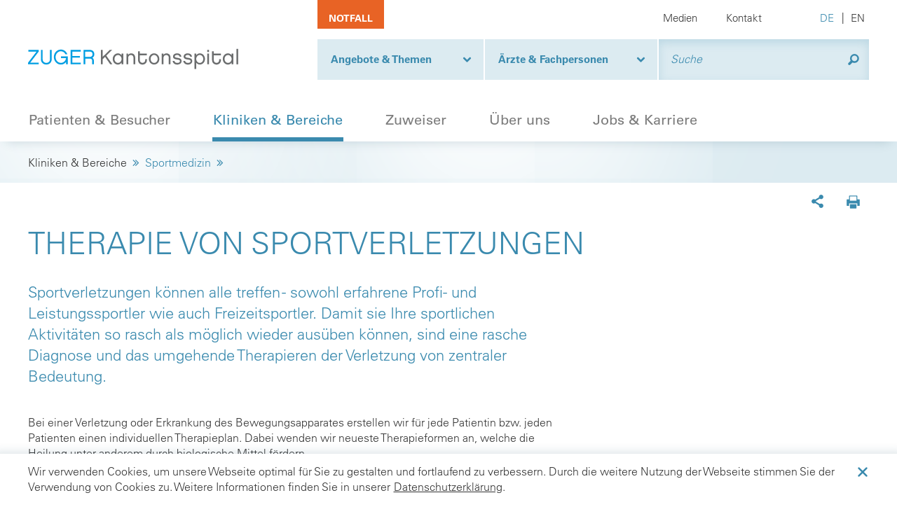

--- FILE ---
content_type: text/html; charset=utf-8
request_url: https://www.zgks.ch/kliniken-bereiche/sportmedizin/therapie-von-sportverletzungen
body_size: 12255
content:
<!DOCTYPE html>
<html lang="de-CH">
<head>

<meta charset="utf-8">
<!-- 
	»»»»»»»»»»»»»»»»»»»»»»»»»»»»»»»»»»»»»»»»»»»»»»»»»»»»»»»»»»»»»»»»»»»»»
	realisiert durch internezzo ag - die agentur für online-kommunikation
	www.internezzo.ch
	»»»»»»»»»»»»»»»»»»»»»»»»»»»»»»»»»»»»»»»»»»»»»»»»»»»»»»»»»»»»»»»»»»»»»

	This website is powered by TYPO3 - inspiring people to share!
	TYPO3 is a free open source Content Management Framework initially created by Kasper Skaarhoj and licensed under GNU/GPL.
	TYPO3 is copyright 1998-2026 of Kasper Skaarhoj. Extensions are copyright of their respective owners.
	Information and contribution at https://typo3.org/
-->



<title>Therapie von Sportverletzungen - Zuger Kantonsspital AG</title>
<meta name="generator" content="TYPO3 CMS" />
<meta name="viewport" content="initial-scale=1.0, maximum-scale=2.0, width=device-width, height=device-height, user-scalable=yes" />
<meta name="author" content="Zuger Kantonsspital AG" />
<meta name="twitter:card" content="summary" />
<meta name="publisher" content="internezzo ag, CH-6343 Rotkreuz, www.internezzo.ch" />
<meta name="dcterms.rights" content="© Zuger Kantonsspital AG, Alle Rechte vorbehalten" />
<meta name="dc.language" content="de" />

<link rel="stylesheet" type="text/css" href="/lib/ari/jquery.ari.min.css" media="all">
<link rel="stylesheet" type="text/css" href="/typo3temp/assets/compressed/merged-c1c8247865f293a9ff4f3a34f9eb72ff-a8f6362b853d0e1d31ccd5cd92556774.css?1768467324" media="all">



<script src="/typo3temp/assets/compressed/merged-0ded8c9c6200e921e9c821b56ab2c13e-5e65688362ee079d7a28dd9ad6cd4fd6.js?1768467319"></script>


<!-- Google Tag Manager -->
            <script>(function(w,d,s,l,i){w[l]=w[l]||[];w[l].push({'gtm.start':
            new Date().getTime(),event:'gtm.js'});var f=d.getElementsByTagName(s)[0],
            j=d.createElement(s),dl=l!='dataLayer'?'&l='+l:'';j.async=true;j.src=
            'https://www.googletagmanager.com/gtm.js?id='+i+dl;f.parentNode.insertBefore(j,f);
            })(window,document,'script','dataLayer','GTM-TGBKTLM');</script>
            <!-- End Google Tag Manager --><link rel="shortcut icon" href="/typo3conf/ext/nezzoprojecttemplate/Resources/Public/Favicon/favicon.ico">    <script type="text/javascript">
    var MTIProjectId='052df741-a0b5-417e-ae72-65da0b03c6f0';
     (function() {
            var mtiTracking = document.createElement('script');
            mtiTracking.type='text/javascript';
            mtiTracking.async='true';
            mtiTracking.src='https://www.zgks.ch/typo3conf/ext/nezzoprojecttemplate/Resources/Public/Js/mtiFontTrackingCode.js';
            (document.getElementsByTagName('head')[0]||document.getElementsByTagName('body')[0]).appendChild( mtiTracking );
       })();
    </script><script type="application/json" id="internezzoAriConfig">{"minImageWidth":50,"maxImageWidth":4000,"imageWidthRanges":{"smallImages":{"start":50,"end":1000,"interval":10},"bigImages":{"start":1001,"end":4000,"interval":100}},"webPMode":"disabled"}</script><link rel="alternate" hreflang="de" href="https://www.zgks.ch/kliniken-bereiche/sportmedizin/therapie-von-sportverletzungen" /><link rel="alternate" hreflang="en" href="https://www.zgks.ch/en/clinics-departments/sports-medicine/treatment-of-sports-injuries" />
<link rel="canonical" href="https://www.zgks.ch/kliniken-bereiche/sportmedizin/therapie-von-sportverletzungen"/>

<link rel="alternate" hreflang="de-CH" href="https://www.zgks.ch/kliniken-bereiche/sportmedizin/therapie-von-sportverletzungen"/>
<link rel="alternate" hreflang="en-US" href="https://www.zgks.ch/en/clinics-departments/sports-medicine/treatment-of-sports-injuries"/>
<link rel="alternate" hreflang="x-default" href="https://www.zgks.ch/kliniken-bereiche/sportmedizin/therapie-von-sportverletzungen"/>
</head>
<body>
<div id="cookieNote" class="hidden-print">
    <div class="container">
        <div class="alertContent col-xs-24">
            <div class="alertContentText">Wir verwenden Cookies, um unsere Webseite optimal für Sie zu gestalten und fortlaufend zu verbessern. Durch die weitere Nutzung der Webseite stimmen Sie der Verwendung von Cookies zu. Weitere Informationen finden Sie in unserer<a href="/online-datenschutz">Datenschutzerklärung</a>.</div><div class="cookie-close"><spann class="icon-close-round"></span></div>
        </div>
    </div>
</div>

<div id="page">
    
    <header id="header" class="hidden-print">
        <div id="headerWrap" class="hidden-print container">
            <div id="emergencyBtn" class="col-xs-24 col-sm-5 col-md-3 col-md-offset-8">
                <a href="/notfall" title="Notfall">Notfall</a>
            </div>

            <nav id="metaMenu" class="hidden-xs col-sm-16 col-md-10">
                <ul><li class="no"><a href="/header/medien">Medien</a></li><li class="no"><a href="/header/kontakt">Kontakt</a></li></ul>
            </nav>

            <nav id="languageMenu" class="hidden-xs col-sm-3 col-md-3">
                <ul><li class="act"><a href="/kliniken-bereiche/sportmedizin/therapie-von-sportverletzungen">DE</a></li><span class="divider"></span><li class="no"><a href="/en/clinics-departments/sports-medicine/treatment-of-sports-injuries">EN</a></li></ul>
            </nav>
        </div>
        <div id="headerStickyRow" class="hidden-xs">
            <div id="headerStickyRowWrap" class="container">
                <div id="logo" class="hidden-xs col-sm-24 col-md-8">
                    <a href="/startseite">
                        <img src="/typo3conf/ext/nezzoprojecttemplate/Resources/Public/Images/Logo.svg" alt="logo zgks"/>
                    </a>
                </div>
                <div class="hidden-print searchBarButton searchBarOffer col-xs-24 col-sm-8 col-md-5">
                    <span class="searchBarButtonText" id="searchBarOffer">Angebote & Themen</span>
                </div>
                <div class="hidden-print searchBarButton searchBarDoctors col-xs-24 col-sm-8 col-md-5">
                    <span class="searchBarButtonText" id="searchBarDoctor">Ärzte & Fachpersonen</span>
                </div>
                <div id="search" class="hidden-print col-xs-24 col-sm-8 col-md-6">
                    <div class="tx_solr tx-solr-searchbox">
	
    
    <form method="get" id="tx-solr-search-form-pi-results" action="/suchresultate" data-suggest="/suchresultate?type=7384" data-suggest-header="Top Treffer" accept-charset="utf-8">
        <div class="input-group group-searchbox">
            

            

            <input type="text"
                   class="tx-solr-q js-solr-q tx-solr-suggest tx-solr-suggest-focus form-control"
                   name="tx_solr[q]"
                   value=""
                   placeholder="Suche"/>

            <span class="input-group-btn">
                    <button class="btn btn-default tx-solr-submit" type="submit">
                        <span class="tx-solr-submit-search-icon"></span>
                        <span class="tx-solr-submit-search-label">
                            Suche
                        </span>
                    </button>
                </span>
        </div>
    </form>


</div>

                </div>
                <nav id="horizontalMenu" class="hidden-print hidden-xs col-sm-24">
                    <ul><li class="no sub"><span class="menuItem">Patienten &amp; Besucher</span><nav class="subMenu"><nav class="subMenuWrap"><ul><li class="no"><a href="/patienten-besucher/spitalaufenthalt">Spitalaufenthalt</a><ul><li class="no"><a href="/kliniken-bereiche/apotheke">Apotheke</a></li><li class="no"><a href="/patienten-besucher/spitalaufenthalt/ambulanter-aufenthalt">Ambulanter Aufenthalt</a></li><li class="no"><a href="/patienten-besucher/spitalaufenthalt/stationaerer-aufenthalt">Stationärer Aufenthalt</a><ul><li class="no"><a href="/patienten-besucher/spitalaufenthalt/stationaerer-aufenthalt/privat-halbprivat-zusatzleistungen">Privat-/Halbprivat Zusatzleistungen</a></li></ul></li><li class="no"><a href="/patienten-besucher/spitalaufenthalt/tarife-kostenuebernahme">Tarife &amp; Kostenübernahme</a></li><li class="no"><a href="/patienten-besucher/spitalaufenthalt/rechte-pflichten">Rechte &amp; Pflichten</a></li><li class="no"><a href="/kliniken-bereiche/therapien">Therapien</a></li><li class="no"><a href="/kliniken-bereiche/beratungen">Beratungen</a></li></ul></li></ul><ul><li class="no"><a href="/ueber-uns/anfahrtsplan">Anfahrtsplan</a></li><li class="no"><a href="/patienten-besucher/besucherinformationen">Besucherinformationen</a></li><li class="no"><a href="/patienten-besucher/begleitpersonen">Begleitpersonen</a></li><li class="no"><a href="/patienten-besucher/cafeteria-restaurant-kiosk">Cafeteria, Restaurant &amp; Kiosk</a></li><li class="no"><a href="/patienten-besucher/dienstleistungen-a-z">Dienstleistungen A - Z</a></li><li class="no"><a href="/ueber-uns/qualitaet-patientenzufriedenheit">Qualität &amp; Patientenzufriedenheit</a></li></ul><ul><li class="no"><a href="/kliniken-bereiche/apotheke">Apotheke</a></li><li class="no"><a href="/notfall">Notfall</a></li><li class="no"><a href="/kliniken-bereiche/frauenklinik/geburtshilfe">Schwangerschaft &amp; Geburt</a></li><li class="no"><a href="/kliniken-bereiche/frauenklinik/babygalerie">Baby Galerie</a></li></ul></nav></nav></li><li class="act sub"><span class="menuItem">Kliniken &amp; Bereiche</span><nav class="subMenu"><nav class="subMenuWrap"><ul><li class="no"><a href="/kliniken-bereiche/chirurgische-klinik">Chirurgische Klinik</a><ul><li class="no"><a href="/kliniken-bereiche/chirurgische-klinik/allgemein-viszeralchirurgie">Allgemein- &amp; Viszeralchirurgie</a></li><li class="no"><a href="/kliniken-bereiche/leistungen/gruppe/gefaesschirurgie-arterielles-system">Gefässchirurgie arterielles System</a></li><li class="no"><a href="/kliniken-bereiche/chirurgische-klinik/gefaesschirurgie-venoeses-system">Gefässchirurgie venöses System</a></li><li class="no"><a href="/kliniken-bereiche/leistungen/gruppe/hals-nasen-ohren-gesichtschirurgie">Hals-, Nasen-, Ohren-, Gesichtschirurgie</a></li><li class="no"><a href="/kliniken-bereiche/leistungen/gruppe/proktologie">Proktologie</a></li><li class="no"><a href="/kliniken-bereiche/chirurgische-klinik/roboter-assistierte-operationen">Roboter-assistierte Operationen</a></li><li class="no"><a href="/kliniken-bereiche/leistungen/gruppe/thoraxchirurgie">Thoraxchirurgie</a></li><li class="no"><a href="/kliniken-bereiche/leistungen/gruppe/wundsprechstunde">Wundsprechstunde</a></li><li class="no"><a href="/kliniken-bereiche/chirurgische-klinik/urologie">Urologie</a></li></ul></li><li class="no"><a href="/kliniken-bereiche/klinik-fuer-orthopaedie-traumatologie">Klinik für Orthopädie &amp; Traumatologie</a><ul><li class="no"><a href="/kliniken-bereiche/leistungen/gruppe/fusschirurgie-und-sprunggelenkchirurgie">Fuss- und Sprunggelenkchirurgie</a></li><li class="no"><a href="/kliniken-bereiche/leistungen/gruppe/handchirurgie">Handchirurgie</a></li><li class="no"><a href="/kliniken-bereiche/leistungen/gruppe/hueftchirurgie">Hüftchirurgie</a></li><li class="no"><a href="/kliniken-bereiche/klinik-fuer-orthopaedie-traumatologie/kniechirurgie">Kniechirurgie</a></li><li class="no"><a href="/kliniken-bereiche/leistungen/gruppe/schulterchirurgie-und-ellbogenchirurgie">Schulter- und Ellbogenchirurgie</a></li><li class="no"><a href="/kliniken-bereiche/klinik-fuer-orthopaedie-traumatologie/traumatologie">Traumatologie</a></li><li class="no"><a href="/kliniken-bereiche/leistungen/gruppe/wirbelsaeulenchirurgie">Wirbelsäulenchirurgie</a></li><li class="no"><a href="/kliniken-bereiche/leistungen/gruppe/zahn-kieferchirurgie">Zahn- &amp; Kieferchirurgie</a></li><li class="no"><a href="/kliniken-bereiche/klinik-fuer-orthopaedie-traumatologie/onlineanmeldung-sprechstunde">Onlineanmeldung Sprechstunde</a></li></ul></li><li class="no"><a href="/kliniken-bereiche/ambulantes-operationszentrum">Ambulantes Operationszentrum</a></li></ul><ul><li class="no"><a href="/kliniken-bereiche/medizinische-klinik">Medizinische Klinik</a><ul><li class="no"><a href="/kliniken-bereiche/leistungen/gruppe/allgemeine-innere-medizin">Allgemeine Innere Medizin</a></li><li class="no"><a href="/kliniken-bereiche/leistungen/gruppe/allergologie">Allergologie</a></li><li class="no"><a href="/kliniken-bereiche/leistungen/gruppe/angiologie">Angiologie</a></li><li class="no"><a href="/kliniken-bereiche/leistungen/gruppe/dermatologie">Dermatologie</a></li><li class="no"><a href="/kliniken-bereiche/medizinische-klinik/endokrinologie-diabetologie">Endokrinologie / Diabetologie</a></li><li class="no"><a href="/kliniken-bereiche/medizinische-klinik/gastroenterologie">Gastroenterologie</a></li><li class="no"><a href="/kliniken-bereiche/leistungen/gruppe/infektiologie">Infektiologie</a></li><li class="no"><a href="/kliniken-bereiche/leistungen/gruppe/infektionspraevention">Infektionsprävention</a></li><li class="no"><a href="/kliniken-bereiche/leistungen/gruppe/kardiologie">Kardiologie</a></li><li class="no"><a href="/kliniken-bereiche/leistungen/gruppe/nephrologie">Nephrologie</a></li><li class="no"><a href="/kliniken-bereiche/medizinische-klinik/neurologie">Neurologie</a></li><li class="no"><a href="/kliniken-bereiche/medizinische-klinik/onkologie-haematologie">Onkologie / Hämatologie</a></li><li class="no"><a href="/kliniken-bereiche/medizinische-klinik/osteoporose">Osteoporose</a></li><li class="no"><a href="/kliniken-bereiche/medizinische-klinik/palliativmedizin">Palliativmedizin</a></li><li class="no"><a href="/kliniken-bereiche/medizinische-klinik/psychiatrischpsychotherapeutische-sprechstunde">Psychiatrisch/psychotherapeutische Sprechstunde</a></li><li class="no"><a href="/kliniken-bereiche/medizinische-klinik/psychosomatik">Psychosomatik</a></li><li class="no"><a href="/kliniken-bereiche/leistungen/gruppe/pneumologie">Pneumologie</a></li><li class="no"><a href="/kliniken-bereiche/sprechstunde-fuer-reisemedizin-und-impfungen">Reisemedizin und Impfungen</a></li><li class="no"><a href="/kliniken-bereiche/leistungen/gruppe/rheumatologie">Rheumatologie</a></li><li class="no"><a href="/kliniken-bereiche/medizinische-klinik/spitalpharmazie">Spitalpharmazie</a></li><li class="no"><a href="/kliniken-bereiche/medizinische-klinik/stroke-unit">Stroke Unit</a></li></ul></li><li class="act"><a href="/kliniken-bereiche/sportmedizin">Sportmedizin</a></li><li class="no"><a href="/kliniken-bereiche/frauenklinik">Frauenklinik</a><ul><li class="no"><a href="/kliniken-bereiche/frauenklinik/geburtshilfe">Geburtshilfe</a></li><li class="no"><a href="/kliniken-bereiche/frauenklinik/gynaekologie">Gynäkologie</a></li><li class="no"><a href="/kliniken-bereiche/frauenklinik/brustzentrum">Brustzentrum</a></li><li class="no"><a href="/kliniken-bereiche/frauenklinik/babygalerie">Babygalerie</a></li></ul></li><li class="no"><a href="/kliniken-bereiche/frauenarztpraxis-baar">Frauenarztpraxis Baar</a></li><li class="no"><a href="/kliniken-bereiche/frauenarztpraxis-rotkreuz">Frauenarztpraxis Rotkreuz</a></li></ul><ul><li class="no"><a href="/kliniken-bereiche/institut-fuer-anaesthesie-intensivmedizin">Institut für Anästhesie &amp; Intensivmedizin</a><ul><li class="no"><a href="/kliniken-bereiche/institut-fuer-anaesthesie-intensivmedizin/intensivmedizin">Intensivmedizin</a></li><li class="no"><a href="/kliniken-bereiche/institut-fuer-anaesthesie-intensivmedizin/anaesthesie">Anästhesie</a></li><li class="no"><a href="/kliniken-bereiche/institut-fuer-anaesthesie-intensivmedizin/schmerzklinik">Schmerzklinik</a></li></ul></li><li class="no"><a href="/kliniken-bereiche/institut-fuer-radiologie">Institut für Radiologie</a><ul><li class="no"><a href="/kliniken-bereiche/institut-fuer-radiologie/modernste-untersuchungstechniken">Modernste Untersuchungstechniken</a></li><li class="no"><a href="/kliniken-bereiche/institut-fuer-radiologie/patienteninformationen">Patienteninformationen</a></li><li class="no"><a href="/kliniken-bereiche/institut-fuer-radiologie/bilddatenzugriff">Bilddatenzugriff</a></li></ul></li><li class="no"><a href="/kliniken-bereiche/pflege">Pflege</a></li><li class="no"><a href="/kliniken-bereiche/therapien">Therapien</a></li><li class="no"><a href="/kliniken-bereiche/beratungen">Beratungen</a></li><li class="no"><a href="/kliniken-bereiche/notfallzentrum">Notfallzentrum</a><ul><li class="no"><a href="/kliniken-bereiche/notfallzentrum/notfallnummern">Notfallnummern</a></li></ul></li><li class="no"><a href="/kliniken-bereiche/apotheke">Apotheke</a></li><li class="no"><a href="/kliniken-bereiche/nuklearmedizin-des-luzerner-kantonsspitals" target="https://www.luks.ch/standorte/radio-onkologie-am-zuger-kantonsspital">Nuklearmedizin des Luzerner Kantonsspitals</a></li><li class="no"><a href="/kliniken-bereiche/radio-onkologie-des-luzerner-kantonsspitals" target="https://www.luks.ch/standorte/radio-onkologie-am-zuger-kantonsspital">Radio-Onkologie des Luzerner Kantonsspitals</a></li></ul></nav></nav></li><li class="no sub"><span class="menuItem">Zuweiser</span><nav class="subMenu"><nav class="subMenuWrap"><ul><li class="no"><a href="/zuweiser/allgemeine-informationen">Allgemeine Informationen</a><ul><li class="no"><a href="/zuweiser/allgemeine-informationen">Allgemeine Formulare/Informationen</a></li><li class="no"><a href="https://www.zgks.ch/fileadmin/user_upload/03_Dokumente/Zuweiser/Allgemein/Bestellformular_Drucksachen.pdf" target="_blank">Bestellformular Drucksachen</a></li></ul></li><li class="no"><a href="/zuweiser/klinikspezifische-informationen">Klinikspezifische Informationen</a><ul><li class="no"><a href="/zuweiser/klinikspezifische-informationen/anaesthesie-intensivmedizin-schmerzklinik">Anästhesie &amp; Intensivmedizin / Schmerzklinik</a></li><li class="no"><a href="/zuweiser/klinikspezifische-informationen/chirurgische-klinik">Chirurgische Klinik</a></li><li class="no"><a href="/zuweiser/klinikspezifische-informationen/klinik-fuer-orthopaedie-traumatologie">Klinik für Orthopädie &amp; Traumatologie</a></li><li class="no"><a href="/zuweiser/klinikspezifische-informationen/frauenklinik">Frauenklinik</a></li><li class="no"><a href="/zuweiser/klinikspezifische-informationen/medizinische-klinik">Medizinische Klinik</a><ul><li class="no"><a href="/zuweiser/klinikspezifische-informationen/medizinische-klinik/gastroenterologie">Gastroenterologie</a></li></ul></li><li class="no"><a href="/zuweiser/klinikspezifische-informationen/radiologie">Radiologie</a></li></ul></li></ul><ul><li class="no"><a href="/zuweiser/patient-blood-management">Patient Blood Management</a></li><li class="no"><a href="/zuweiser/veranstaltungen-fuer-zuweiser">Veranstaltungen für Zuweiser</a></li><li class="no"><a href="/zuweiser/newsletter">Newsletter</a></li></ul><ul><li class="no"><a href="/zuweiser/geschuetzter-bereich">Geschützter Bereich</a></li></ul></nav></nav></li><li class="no sub"><span class="menuItem">Über uns</span><nav class="subMenu"><nav class="subMenuWrap"><ul><li class="no"><a href="/ueber-uns/ueber-das-zuger-kantonsspital">Über das Zuger Kantonsspital</a></li><li class="no"><a href="/ueber-uns/qualitaet-patientenzufriedenheit">Qualität &amp; Patientenzufriedenheit</a></li><li class="no"><a href="/ueber-uns/anfahrtsplan">Anfahrtsplan</a></li></ul><ul><li class="no"><a href="/ueber-uns/news">News</a></li><li class="no"><a href="/ueber-uns/veranstaltungen">Veranstaltungen</a></li><li class="no"><a href="/header/medien">Medien</a></li><li class="no"><a href="/ueber-uns/geschaeftsbericht">Geschäftsbericht</a></li></ul><ul><li class="no"><a href="/ueber-uns/hilfsprojekt-neo-for-namibia">Hilfsprojekt NEO FOR NAMIBIA</a></li><li class="no"><a href="/ueber-uns/unterstuetzung-interplast-switzerland">Unterstützung Interplast Switzerland</a></li></ul></nav></nav></li><li class="no sub"><span class="menuItem">Jobs &amp; Karriere</span><nav class="subMenu"><nav class="subMenuWrap"><ul><li class="no"><a href="https://jobs.zgks.ch" target="_blank">Offene Stellen</a></li><li class="no"><a href="/jobs-karriere/ihr-arbeitgeber">Ihr Arbeitgeber</a><ul><li class="no"><a href="/jobs-karriere/ihr-arbeitgeber/unsere-werte">Unsere Werte</a></li><li class="no"><a href="/jobs-karriere/ihr-arbeitgeber/arbeitgeberleistungen">Arbeitgeberleistungen</a></li><li class="no"><a href="/jobs-karriere/ihr-arbeitgeber/fuer-interessenten-aus-dem-ausland">Für Interessenten aus dem Ausland</a></li></ul></li></ul><ul><li class="no"><a href="/jobs-karriere/karriere">Karriere</a><ul><li class="no"><a href="/jobs-karriere/karriere/gesundheit-pflege">Gesundheit &amp; Pflege</a></li><li class="no"><a href="/jobs-karriere/karriere/praktika-gesundheit-pflege">Praktika Gesundheit &amp; Pflege</a></li><li class="no"><a href="/jobs-karriere/karriere/aerztinnen-aerzte">Ärztinnen &amp; Ärzte</a></li><li class="no"><a href="/jobs-karriere/karriere/diverse-berufe">Diverse Berufe</a></li><li class="no"><a href="/jobs-karriere/karriere/aktuelle-ausbildungsplaetze">Aktuelle Ausbildungsplätze</a></li><li class="no"><a href="/jobs-karriere/karriere/veranstaltungen">Veranstaltungen</a></li><li class="no"><a href="/jobs-karriere/ihr-arbeitgeber">Zuger Kantonsspital als Arbeitgeber</a></li></ul></li></ul><ul></ul></nav></nav></li><div class="subClose"></div></ul>
                </nav>
                <div class="hidden-print findercontainer col-xs-24">
                    <div class="nezzospitalmanager">
	
	<div class="nezzospitalmanager-personfinder typo3-search-exclude" data-nezzospitalmanager-personfinder-searchurl="/ajax/personfinder">
		<div class="nezzospitalmanager-finder-close"></div>
		<div class="nezzospitalmanager-finder-filter">
	<label>Suchtext</label><input class="nezzospitalmanager-finder-filter-text" />
	<select class="nezzospitalmanager-finder-filter-clinic" >
		<option value="0" selected="selected">- Klinik / Bereich -</option>
		
			<option value="29" >Ambulantes Operationszentrum (AOZ)</option>
		
			<option value="12" >Apotheke</option>
		
			<option value="1" >Chirurgische Klinik</option>
		
			<option value="30" >Frauenarztpraxis Baar</option>
		
			<option value="13" >Frauenarztpraxis Rotkreuz</option>
		
			<option value="3" >Frauenklinik</option>
		
			<option value="4" >Institut für Anästhesie und Intensivmedizin</option>
		
			<option value="5" >Institut für Radiologie</option>
		
			<option value="16" >Klinik für Orthopädie &amp; Traumatologie</option>
		
			<option value="2" >Medizinische Klinik</option>
		
			<option value="7" >Notfallzentrum</option>
		
			<option value="15" >Pflege</option>
		
			<option value="28" >Sportmedizin</option>
		
			<option value="6" >Therapien</option>
		
	</select>
	<select class="nezzospitalmanager-finder-filter-medicalfield"  style="position:relative; z-index: 99000;">
	<option value="0" selected="selected">- Fachbereich -</option>
	
		<option data-nezzospitalmanager-finder-clinic="2"  value="14" >Allergologie</option>
	
		<option data-nezzospitalmanager-finder-clinic="1"  value="1" >Allgemein- und Viszeralchirugie</option>
	
		<option data-nezzospitalmanager-finder-clinic="2"  value="51" >Allgemeine Innere Medizin</option>
	
		<option data-nezzospitalmanager-finder-clinic="4"  value="25" >Anästhesie</option>
	
		<option data-nezzospitalmanager-finder-clinic="2"  value="12" >Angiologie</option>
	
		<option data-nezzospitalmanager-finder-clinic="12"  value="36" >Apotheke</option>
	
		<option data-nezzospitalmanager-finder-clinic=""  value="32" >Beratungen</option>
	
		<option data-nezzospitalmanager-finder-clinic="2"  value="13" >Dermatologie</option>
	
		<option data-nezzospitalmanager-finder-clinic="2"  value="15" >Endokrinologie/Diabetologie</option>
	
		<option data-nezzospitalmanager-finder-clinic="16"  value="45" >Fuss- und Sprunggelenkchirurgie</option>
	
		<option data-nezzospitalmanager-finder-clinic="2"  value="16" >Gastroenterologie</option>
	
		<option data-nezzospitalmanager-finder-clinic="3"  value="38" >Geburtshilfe</option>
	
		<option data-nezzospitalmanager-finder-clinic="1"  value="3" >Gefässchirurgie Arterielles System</option>
	
		<option data-nezzospitalmanager-finder-clinic="1"  value="41" >Gefässchirurgie Venöses System</option>
	
		<option data-nezzospitalmanager-finder-clinic="3"  value="2" >Gynäkologie</option>
	
		<option data-nezzospitalmanager-finder-clinic="1"  value="9" >Hals-, Nasen-, Ohren-, Gesichtschirurgie</option>
	
		<option data-nezzospitalmanager-finder-clinic="16"  value="8" >Handchirurgie</option>
	
		<option data-nezzospitalmanager-finder-clinic="16"  value="44" >Hüftchirurgie</option>
	
		<option data-nezzospitalmanager-finder-clinic="2"  value="17" >Infektiologie</option>
	
		<option data-nezzospitalmanager-finder-clinic="2"  value="40" >Infektionsprävention</option>
	
		<option data-nezzospitalmanager-finder-clinic="4"  value="26" >Intensivmedizin</option>
	
		<option data-nezzospitalmanager-finder-clinic="2"  value="18" >Kardiologie</option>
	
		<option data-nezzospitalmanager-finder-clinic="16"  value="42" >Kniechirurgie</option>
	
		<option data-nezzospitalmanager-finder-clinic="2"  value="19" >Nephrologie</option>
	
		<option data-nezzospitalmanager-finder-clinic="2"  value="20" >Neurologie</option>
	
		<option data-nezzospitalmanager-finder-clinic="2"  value="21" >Onkologie/Hämatologie</option>
	
		<option data-nezzospitalmanager-finder-clinic="2"  value="31" >Osteoporose</option>
	
		<option data-nezzospitalmanager-finder-clinic="15"  value="33" >Pflege</option>
	
		<option data-nezzospitalmanager-finder-clinic="2"  value="22" >Pneumologie</option>
	
		<option data-nezzospitalmanager-finder-clinic="1"  value="35" >Proktologie</option>
	
		<option data-nezzospitalmanager-finder-clinic="2"  value="54" >Psychiatrisch/psychotherapeutische Sprechstunde</option>
	
		<option data-nezzospitalmanager-finder-clinic="5"  value="39" >Radiologie</option>
	
		<option data-nezzospitalmanager-finder-clinic="2"  value="53" >Reisemedizin und Impfungen</option>
	
		<option data-nezzospitalmanager-finder-clinic="2"  value="23" >Rheumatologie</option>
	
		<option data-nezzospitalmanager-finder-clinic="4"  value="27" >Schmerzklinik</option>
	
		<option data-nezzospitalmanager-finder-clinic="16"  value="43" >Schulter- und Ellbogenchirurgie</option>
	
		<option data-nezzospitalmanager-finder-clinic="2"  value="37" >Spitalpharmazie</option>
	
		<option data-nezzospitalmanager-finder-clinic="2"  value="24" >Sportmedizin</option>
	
		<option data-nezzospitalmanager-finder-clinic="6"  value="34" >Therapien</option>
	
		<option data-nezzospitalmanager-finder-clinic="1"  value="4" >Thoraxchirurgie</option>
	
		<option data-nezzospitalmanager-finder-clinic="16"  value="5" >Unfallchirurgie / Sporttraumatologie</option>
	
		<option data-nezzospitalmanager-finder-clinic="1"  value="7" >Urologie</option>
	
		<option data-nezzospitalmanager-finder-clinic="16"  value="46" >Wirbelsäulenchirurgie</option>
	
		<option data-nezzospitalmanager-finder-clinic="1"  value="11" >Wundsprechstunde</option>
	
		<option data-nezzospitalmanager-finder-clinic="16"  value="10" >Zahn- &amp; Kieferchirurgie</option>
	
	</select>
</div>
<ul class="nezzospitalmanager-finder-abcfilter"></ul>
		<div class="nezzospitalmanager-personfinder-results-wrapper">
			<ul class="nezzospitalmanager-personfinder-results">
			</ul>
			<div class="nezzospitalmanager-personfinder-loadmore">
				<span class="nezzospitalmanager-personfinder-loadmore-info"><span class="nezzospitalmanager-personfinder-loadmore-info-visibleresults"></span> von <span class="nezzospitalmanager-personfinder-loadmore-info-totalresults"></span></span><span class="nezzospitalmanager-personfinder-loadmore-button">weitere laden</span>
			</div>
		</div>
	</div>

</div>
                    <div class="nezzospitalmanager">
	
	<div class="nezzospitalmanager-servicefinder typo3-search-exclude " data-nezzospitalmanager-servicefinder-dataurl="/ajax/servicefinder">
		
			<div class="nezzospitalmanager-finder-close"></div>
		
		<div class="nezzospitalmanager-finder-filter">
	<label>Suchtext</label><input class="nezzospitalmanager-finder-filter-text" />
	<select class="nezzospitalmanager-finder-filter-clinic" >
		<option value="0" selected="selected">- Klinik / Bereich -</option>
		
			<option value="29" >Ambulantes Operationszentrum (AOZ)</option>
		
			<option value="12" >Apotheke</option>
		
			<option value="1" >Chirurgische Klinik</option>
		
			<option value="30" >Frauenarztpraxis Baar</option>
		
			<option value="13" >Frauenarztpraxis Rotkreuz</option>
		
			<option value="3" >Frauenklinik</option>
		
			<option value="4" >Institut für Anästhesie und Intensivmedizin</option>
		
			<option value="5" >Institut für Radiologie</option>
		
			<option value="16" >Klinik für Orthopädie &amp; Traumatologie</option>
		
			<option value="2" >Medizinische Klinik</option>
		
			<option value="7" >Notfallzentrum</option>
		
			<option value="15" >Pflege</option>
		
			<option value="28" >Sportmedizin</option>
		
			<option value="6" >Therapien</option>
		
	</select>
	<select class="nezzospitalmanager-finder-filter-medicalfield"  style="position:relative; z-index: 99000;">
	<option value="0" selected="selected">- Fachbereich -</option>
	
		<option data-nezzospitalmanager-finder-clinic="2"  value="14" >Allergologie</option>
	
		<option data-nezzospitalmanager-finder-clinic="1"  value="1" >Allgemein- und Viszeralchirugie</option>
	
		<option data-nezzospitalmanager-finder-clinic="2"  value="51" >Allgemeine Innere Medizin</option>
	
		<option data-nezzospitalmanager-finder-clinic="4"  value="25" >Anästhesie</option>
	
		<option data-nezzospitalmanager-finder-clinic="2"  value="12" >Angiologie</option>
	
		<option data-nezzospitalmanager-finder-clinic="12"  value="36" >Apotheke</option>
	
		<option data-nezzospitalmanager-finder-clinic=""  value="32" >Beratungen</option>
	
		<option data-nezzospitalmanager-finder-clinic="2"  value="13" >Dermatologie</option>
	
		<option data-nezzospitalmanager-finder-clinic="2"  value="15" >Endokrinologie/Diabetologie</option>
	
		<option data-nezzospitalmanager-finder-clinic="16"  value="45" >Fuss- und Sprunggelenkchirurgie</option>
	
		<option data-nezzospitalmanager-finder-clinic="2"  value="16" >Gastroenterologie</option>
	
		<option data-nezzospitalmanager-finder-clinic="3"  value="38" >Geburtshilfe</option>
	
		<option data-nezzospitalmanager-finder-clinic="1"  value="3" >Gefässchirurgie Arterielles System</option>
	
		<option data-nezzospitalmanager-finder-clinic="1"  value="41" >Gefässchirurgie Venöses System</option>
	
		<option data-nezzospitalmanager-finder-clinic="3"  value="2" >Gynäkologie</option>
	
		<option data-nezzospitalmanager-finder-clinic="1"  value="9" >Hals-, Nasen-, Ohren-, Gesichtschirurgie</option>
	
		<option data-nezzospitalmanager-finder-clinic="16"  value="8" >Handchirurgie</option>
	
		<option data-nezzospitalmanager-finder-clinic="16"  value="44" >Hüftchirurgie</option>
	
		<option data-nezzospitalmanager-finder-clinic="2"  value="17" >Infektiologie</option>
	
		<option data-nezzospitalmanager-finder-clinic="2"  value="40" >Infektionsprävention</option>
	
		<option data-nezzospitalmanager-finder-clinic="4"  value="26" >Intensivmedizin</option>
	
		<option data-nezzospitalmanager-finder-clinic="2"  value="18" >Kardiologie</option>
	
		<option data-nezzospitalmanager-finder-clinic="16"  value="42" >Kniechirurgie</option>
	
		<option data-nezzospitalmanager-finder-clinic="2"  value="19" >Nephrologie</option>
	
		<option data-nezzospitalmanager-finder-clinic="2"  value="20" >Neurologie</option>
	
		<option data-nezzospitalmanager-finder-clinic="2"  value="21" >Onkologie/Hämatologie</option>
	
		<option data-nezzospitalmanager-finder-clinic="2"  value="31" >Osteoporose</option>
	
		<option data-nezzospitalmanager-finder-clinic="15"  value="33" >Pflege</option>
	
		<option data-nezzospitalmanager-finder-clinic="2"  value="22" >Pneumologie</option>
	
		<option data-nezzospitalmanager-finder-clinic="1"  value="35" >Proktologie</option>
	
		<option data-nezzospitalmanager-finder-clinic="2"  value="54" >Psychiatrisch/psychotherapeutische Sprechstunde</option>
	
		<option data-nezzospitalmanager-finder-clinic="5"  value="39" >Radiologie</option>
	
		<option data-nezzospitalmanager-finder-clinic="2"  value="53" >Reisemedizin und Impfungen</option>
	
		<option data-nezzospitalmanager-finder-clinic="2"  value="23" >Rheumatologie</option>
	
		<option data-nezzospitalmanager-finder-clinic="4"  value="27" >Schmerzklinik</option>
	
		<option data-nezzospitalmanager-finder-clinic="16"  value="43" >Schulter- und Ellbogenchirurgie</option>
	
		<option data-nezzospitalmanager-finder-clinic="2"  value="37" >Spitalpharmazie</option>
	
		<option data-nezzospitalmanager-finder-clinic="2"  value="24" >Sportmedizin</option>
	
		<option data-nezzospitalmanager-finder-clinic="6"  value="34" >Therapien</option>
	
		<option data-nezzospitalmanager-finder-clinic="1"  value="4" >Thoraxchirurgie</option>
	
		<option data-nezzospitalmanager-finder-clinic="16"  value="5" >Unfallchirurgie / Sporttraumatologie</option>
	
		<option data-nezzospitalmanager-finder-clinic="1"  value="7" >Urologie</option>
	
		<option data-nezzospitalmanager-finder-clinic="16"  value="46" >Wirbelsäulenchirurgie</option>
	
		<option data-nezzospitalmanager-finder-clinic="1"  value="11" >Wundsprechstunde</option>
	
		<option data-nezzospitalmanager-finder-clinic="16"  value="10" >Zahn- &amp; Kieferchirurgie</option>
	
	</select>
</div>
<ul class="nezzospitalmanager-finder-abcfilter"></ul>
		<div class="nezzospitalmanager-servicefinder-data-wrapper">
			<ul class="nezzospitalmanager-servicefinder-data">
			</ul>
		</div>
	</div>

</div>
                </div>
            </div>
        </div>
    </header>


    
    
        <div class="printLogo visible-print">
            <img src="/typo3conf/ext/nezzoprojecttemplate/Resources/Public/Images/Logo.svg" alt="logo zgks"/>
        </div>
        <div id="wrapper">
            <div id="blueContent">
                <div id="blueContentWrap" class="container">
                    
                        <div id="breadcrumb" class="col-xs-24">
                            Kliniken &amp; Bereiche<span class="divider icon-angle-double-right"></span><a href="/kliniken-bereiche/sportmedizin">Sportmedizin</a><span class="divider icon-angle-double-right"></span>
                        </div>
                    
                    <!--TYPO3SEARCH_begin-->
                    
                    <!--TYPO3SEARCH_end-->
                </div>
            </div>
            <div id="mainContent" class="container">
                <div class="socialPrintWrap col-xs-24 col-sm-4 col-sm-offset-20 hidden-xs hidden-print">
                    <div class="socialPrintBtn print">
                        <a href="javascript:window.print()" class="icon-print-1" title="Seite drucken"><span class="hiddenText">Seite drucken</span></a>
                    </div>
                    <div class="socialPrintBtn socialBookmarks icon-share-2">
                        
    

            <div id="c15" class="frame frame-default frame-type-list frame-layout-0">
                

                
                        
                            



                        
                        
                            



                        
                        

    
        
<div data-orientation="horizontal" data-theme="standard" data-lang="de" data-mail-subject="Zuger Kantonsspital AG" data-mail-url="mailto:" data-services="[&quot;twitter&quot;,&quot;facebook&quot;,&quot;whatsapp&quot;,&quot;mail&quot;,&quot;linkedin&quot;]" class="shariff"></div>

    


                        
                            



                        
                        
                            



                        
                    
            </div>
        


                    </div>
                </div>

                <!--TYPO3SEARCH_begin-->
                
    

            <div id="c9661" class="frame frame-default frame-type-header frame-layout-0">
                

                
                        
                            



                        
                        
                            

    
        <header>
            


    
            
                    <h1 class="">
                        Therapie von Sportverletzungen
                    </h1>
                
        



            



            



        </header>
    



                        
                        
                        
                            



                        
                        
                            



                        
                    
            </div>
        

<div id="c9659">

    <div class="gridContainer6633 twoColumns twoColumns6633">
        <div class="contentLeft66 left col-xs-24 col-sm-15">
            
                
                    
    

            <div id="c9657" class="frame frame-default frame-type-text frame-layout-0">
                

                
                        
                            



                        
                        
                            



                        
                        

    <p class="Lead">Sportverletzungen können alle treffen - sowohl erfahrene Profi- und Leistungssportler wie auch Freizeitsportler. Damit sie Ihre sportlichen Aktivitäten so rasch als möglich wieder ausüben können, sind eine rasche Diagnose und das umgehende Therapieren der Verletzung von zentraler Bedeutung. </p>


                        
                            



                        
                        
                            



                        
                    
            </div>
        


                
                    
    

            <div id="c9656" class="frame frame-default frame-type-text frame-layout-0">
                

                
                        
                            



                        
                        
                            



                        
                        

    <p>Bei einer Verletzung oder Erkrankung des Bewegungsapparates erstellen wir für jede Patientin bzw. jeden Patienten einen individuellen Therapieplan. Dabei wenden wir neueste Therapieformen an, welche die Heilung unter anderem durch biologische Mittel fördern.
</p>
<p>Unsere Sportärzte und unser Team der Sportphysiotherapie arbeiten eng zusammen und tauschen sich regelmässig untereinander aus. Das Ziel ist es, mit einer möglichst schonenden Therapie und einem geringen Risiko ein optimales Behandlungsresultat zur Wiedererlangung der «Gesundheit» unserer Patientinnen und Patienten zu erreichen. 
</p>
<p>Viele Erkrankungen und Therapien können ohne Operation behandelt werden. Wird dennoch ein operativer Eingriff nötig, stehen innerhalb des interdisziplinären Teams erfahrene Orthopäden zur Verfügung.</p><div></div>


                        
                            



                        
                        
                            



                        
                    
            </div>
        


                
            
        </div>
        <div class="contentRight33 right col-xs-24 col-sm-8 col-sm-offset-1">
            
        </div>
    </div>

</div>
<div id="c9651">

    <div class="gridContainer6633 twoColumns twoColumns6633">
        <div class="contentLeft66 left col-xs-24 col-sm-15">
            
                
                    
    

            <div id="c9650" class="frame frame-default frame-type-text frame-layout-0">
                

                
                        
                            



                        
                        
                            

    
        <header>
            


    
            

                    <h2 class="">
                        Leistungen
                    </h2>
                
        



            



            



        </header>
    



                        
                        

    <ul><li>Fokussierte und radiale Stosswellentherapie</li><li>Manuelle Therapie (Triggerpunkttherapie, Mobilisationen von blockierten Gelenken, Kinesiotaping, Dry/Wet Needling)</li><li>Ultraschallgesteuerte Infiltrationen (Diagnostisch und therapeutische Lokalanästhesie, Hyaluronsäure, Traumeel,Eigenbluttherapie/Platelet-Rich-Plasma)</li><li>Ultraschallgesteuerte Interventionen (z.B. Needling bei Kalkschulter)</li><li>Management bei Überlastungsproblemen (Sehnen, Muskeln, Knochen)</li><li>Infusionsbehandlung bei Eisen- bzw. Vitaminmangel</li><li><a href="https://www.swissolympic.ch/dam/jcr:4b4f2689-8cca-4489-bf36-75e399d0b8f6/SwissOlympic-FS_SS+F_RED-S-de.pdf" target="_blank" class="external-link-new-window" rel="noreferrer">RED-S </a>(Relatives Energiedefizit-Syndrom)</li></ul>


                        
                            



                        
                        
                            



                        
                    
            </div>
        


                
            
        </div>
        <div class="contentRight33 right col-xs-24 col-sm-8 col-sm-offset-1">
            
        </div>
    </div>

</div>

    

            <div id="c9699" class="frame frame-default frame-type-shortcut frame-layout-0">
                

                
                        
                            



                        
                        
                        

    


                        
                            



                        
                        
                            



                        
                    
            </div>
        


                <!--TYPO3SEARCH_end-->
            </div>
        </div>
    

    <div id="toTopLink" class="hidden-print hidden-xs icon-angle-double-up"><a href="#"><span class="hiddenText">nach oben</span></a></div>
</div>


    <div id="offCanvasWrap" class="hidden-print visible-xs"><div id="toggleLeftOffCanvas"><span class="icon-android-menu"></span></div><div id="middleOffCanvas"><a href="/startseite"><img src="/typo3conf/ext/nezzoprojecttemplate/Resources/Public/Images/Logo.svg" width="689" height="100"   alt="" ></a></div><div id="toggleRightOffCanvas"><span class="icon-magnifying-glass"></span></div></div>

    <nav id="leftOffCanvas" class="hidden-print visible-xs">
        <ul class="show"><li class="no"><a href="/startseite">Startseite</a></li><li class="no sub"><span class="toggleMenu menuItem icon-right-open-big">Patienten &amp; Besucher</span><ul><li class="no sub"><span class="toggleMenu icon-right-open-big"></span><a href="/patienten-besucher/spitalaufenthalt">Spitalaufenthalt</a><ul><li class="no"><a href="/kliniken-bereiche/apotheke">Apotheke</a></li><li class="no"><a href="/patienten-besucher/spitalaufenthalt/ambulanter-aufenthalt">Ambulanter Aufenthalt</a></li><li class="no sub"><span class="toggleMenu icon-right-open-big"></span><a href="/patienten-besucher/spitalaufenthalt/stationaerer-aufenthalt">Stationärer Aufenthalt</a><ul><li class="no"><a href="/patienten-besucher/spitalaufenthalt/stationaerer-aufenthalt/privat-halbprivat-zusatzleistungen">Privat-/Halbprivat Zusatzleistungen</a></li></ul></li><li class="no"><a href="/patienten-besucher/spitalaufenthalt/tarife-kostenuebernahme">Tarife &amp; Kostenübernahme</a></li><li class="no"><a href="/patienten-besucher/spitalaufenthalt/rechte-pflichten">Rechte &amp; Pflichten</a></li><li class="no"><a href="/kliniken-bereiche/therapien">Therapien</a></li><li class="no"><a href="/kliniken-bereiche/beratungen">Beratungen</a></li></ul></li><li class="no"><a href="/ueber-uns/anfahrtsplan">Anfahrtsplan</a></li><li class="no"><a href="/patienten-besucher/besucherinformationen">Besucherinformationen</a></li><li class="no"><a href="/patienten-besucher/begleitpersonen">Begleitpersonen</a></li><li class="no"><a href="/patienten-besucher/cafeteria-restaurant-kiosk">Cafeteria, Restaurant &amp; Kiosk</a></li><li class="no"><a href="/patienten-besucher/dienstleistungen-a-z">Dienstleistungen A - Z</a></li><li class="no"><a href="/ueber-uns/qualitaet-patientenzufriedenheit">Qualität &amp; Patientenzufriedenheit</a></li><li class="no"><a href="/kliniken-bereiche/apotheke">Apotheke</a></li><li class="no"><a href="/notfall">Notfall</a></li><li class="no"><a href="/kliniken-bereiche/frauenklinik/geburtshilfe">Schwangerschaft &amp; Geburt</a></li><li class="no"><a href="/kliniken-bereiche/frauenklinik/babygalerie">Baby Galerie</a></li></ul></li><li class="act actSub toggled"><span class="toggleMenu menuItem menuItemAct icon-draft-14">Kliniken &amp; Bereiche</span><ul><li class="no sub"><span class="toggleMenu icon-right-open-big"></span><a href="/kliniken-bereiche/chirurgische-klinik">Chirurgische Klinik</a><ul><li class="no"><a href="/kliniken-bereiche/chirurgische-klinik/allgemein-viszeralchirurgie">Allgemein- &amp; Viszeralchirurgie</a></li><li class="no"><a href="/kliniken-bereiche/leistungen/gruppe/gefaesschirurgie-arterielles-system">Gefässchirurgie arterielles System</a></li><li class="no"><a href="/kliniken-bereiche/chirurgische-klinik/gefaesschirurgie-venoeses-system">Gefässchirurgie venöses System</a></li><li class="no"><a href="/kliniken-bereiche/leistungen/gruppe/hals-nasen-ohren-gesichtschirurgie">Hals-, Nasen-, Ohren-, Gesichtschirurgie</a></li><li class="no"><a href="/kliniken-bereiche/leistungen/gruppe/proktologie">Proktologie</a></li><li class="no"><a href="/kliniken-bereiche/chirurgische-klinik/roboter-assistierte-operationen">Roboter-assistierte Operationen</a></li><li class="no"><a href="/kliniken-bereiche/leistungen/gruppe/thoraxchirurgie">Thoraxchirurgie</a></li><li class="no"><a href="/kliniken-bereiche/leistungen/gruppe/wundsprechstunde">Wundsprechstunde</a></li><li class="no"><a href="/kliniken-bereiche/chirurgische-klinik/urologie">Urologie</a></li></ul></li><li class="no sub"><span class="toggleMenu icon-right-open-big"></span><a href="/kliniken-bereiche/klinik-fuer-orthopaedie-traumatologie">Klinik für Orthopädie &amp; Traumatologie</a><ul><li class="no"><a href="/kliniken-bereiche/leistungen/gruppe/fusschirurgie-und-sprunggelenkchirurgie">Fuss- und Sprunggelenkchirurgie</a></li><li class="no"><a href="/kliniken-bereiche/leistungen/gruppe/handchirurgie">Handchirurgie</a></li><li class="no"><a href="/kliniken-bereiche/leistungen/gruppe/hueftchirurgie">Hüftchirurgie</a></li><li class="no"><a href="/kliniken-bereiche/klinik-fuer-orthopaedie-traumatologie/kniechirurgie">Kniechirurgie</a></li><li class="no"><a href="/kliniken-bereiche/leistungen/gruppe/schulterchirurgie-und-ellbogenchirurgie">Schulter- und Ellbogenchirurgie</a></li><li class="no"><a href="/kliniken-bereiche/klinik-fuer-orthopaedie-traumatologie/traumatologie">Traumatologie</a></li><li class="no"><a href="/kliniken-bereiche/leistungen/gruppe/wirbelsaeulenchirurgie">Wirbelsäulenchirurgie</a></li><li class="no"><a href="/kliniken-bereiche/leistungen/gruppe/zahn-kieferchirurgie">Zahn- &amp; Kieferchirurgie</a></li><li class="no"><a href="/kliniken-bereiche/klinik-fuer-orthopaedie-traumatologie/onlineanmeldung-sprechstunde">Onlineanmeldung Sprechstunde</a></li></ul></li><li class="no"><a href="/kliniken-bereiche/ambulantes-operationszentrum">Ambulantes Operationszentrum</a></li><li class="no sub"><span class="toggleMenu icon-right-open-big"></span><a href="/kliniken-bereiche/medizinische-klinik">Medizinische Klinik</a><ul><li class="no"><a href="/kliniken-bereiche/leistungen/gruppe/allgemeine-innere-medizin">Allgemeine Innere Medizin</a></li><li class="no"><a href="/kliniken-bereiche/leistungen/gruppe/allergologie">Allergologie</a></li><li class="no"><a href="/kliniken-bereiche/leistungen/gruppe/angiologie">Angiologie</a></li><li class="no"><a href="/kliniken-bereiche/leistungen/gruppe/dermatologie">Dermatologie</a></li><li class="no"><a href="/kliniken-bereiche/medizinische-klinik/endokrinologie-diabetologie">Endokrinologie / Diabetologie</a></li><li class="no"><a href="/kliniken-bereiche/medizinische-klinik/gastroenterologie">Gastroenterologie</a></li><li class="no"><a href="/kliniken-bereiche/leistungen/gruppe/infektiologie">Infektiologie</a></li><li class="no"><a href="/kliniken-bereiche/leistungen/gruppe/infektionspraevention">Infektionsprävention</a></li><li class="no"><a href="/kliniken-bereiche/leistungen/gruppe/kardiologie">Kardiologie</a></li><li class="no"><a href="/kliniken-bereiche/leistungen/gruppe/nephrologie">Nephrologie</a></li><li class="no"><a href="/kliniken-bereiche/medizinische-klinik/neurologie">Neurologie</a></li><li class="no"><a href="/kliniken-bereiche/medizinische-klinik/onkologie-haematologie">Onkologie / Hämatologie</a></li><li class="no"><a href="/kliniken-bereiche/medizinische-klinik/osteoporose">Osteoporose</a></li><li class="no"><a href="/kliniken-bereiche/medizinische-klinik/palliativmedizin">Palliativmedizin</a></li><li class="no"><a href="/kliniken-bereiche/medizinische-klinik/psychiatrischpsychotherapeutische-sprechstunde">Psychiatrisch/psychotherapeutische Sprechstunde</a></li><li class="no"><a href="/kliniken-bereiche/medizinische-klinik/psychosomatik">Psychosomatik</a></li><li class="no"><a href="/kliniken-bereiche/leistungen/gruppe/pneumologie">Pneumologie</a></li><li class="no"><a href="/kliniken-bereiche/sprechstunde-fuer-reisemedizin-und-impfungen">Reisemedizin und Impfungen</a></li><li class="no"><a href="/kliniken-bereiche/leistungen/gruppe/rheumatologie">Rheumatologie</a></li><li class="no"><a href="/kliniken-bereiche/medizinische-klinik/spitalpharmazie">Spitalpharmazie</a></li><li class="no"><a href="/kliniken-bereiche/medizinische-klinik/stroke-unit">Stroke Unit</a></li></ul></li><li class="act"><a href="/kliniken-bereiche/sportmedizin">Sportmedizin</a></li><li class="no sub"><span class="toggleMenu icon-right-open-big"></span><a href="/kliniken-bereiche/frauenklinik">Frauenklinik</a><ul><li class="no"><a href="/kliniken-bereiche/frauenklinik/geburtshilfe">Geburtshilfe</a></li><li class="no"><a href="/kliniken-bereiche/frauenklinik/gynaekologie">Gynäkologie</a></li><li class="no"><a href="/kliniken-bereiche/frauenklinik/brustzentrum">Brustzentrum</a></li><li class="no"><a href="/kliniken-bereiche/frauenklinik/babygalerie">Babygalerie</a></li></ul></li><li class="no"><a href="/kliniken-bereiche/frauenarztpraxis-baar">Frauenarztpraxis Baar</a></li><li class="no"><a href="/kliniken-bereiche/frauenarztpraxis-rotkreuz">Frauenarztpraxis Rotkreuz</a></li><li class="no sub"><span class="toggleMenu icon-right-open-big"></span><a href="/kliniken-bereiche/institut-fuer-anaesthesie-intensivmedizin">Institut für Anästhesie &amp; Intensivmedizin</a><ul><li class="no"><a href="/kliniken-bereiche/institut-fuer-anaesthesie-intensivmedizin/intensivmedizin">Intensivmedizin</a></li><li class="no"><a href="/kliniken-bereiche/institut-fuer-anaesthesie-intensivmedizin/anaesthesie">Anästhesie</a></li><li class="no"><a href="/kliniken-bereiche/institut-fuer-anaesthesie-intensivmedizin/schmerzklinik">Schmerzklinik</a></li></ul></li><li class="no sub"><span class="toggleMenu icon-right-open-big"></span><a href="/kliniken-bereiche/institut-fuer-radiologie">Institut für Radiologie</a><ul><li class="no"><a href="/kliniken-bereiche/institut-fuer-radiologie/modernste-untersuchungstechniken">Modernste Untersuchungstechniken</a></li><li class="no"><a href="/kliniken-bereiche/institut-fuer-radiologie/patienteninformationen">Patienteninformationen</a></li><li class="no"><a href="/kliniken-bereiche/institut-fuer-radiologie/bilddatenzugriff">Bilddatenzugriff</a></li></ul></li><li class="no"><a href="/kliniken-bereiche/pflege">Pflege</a></li><li class="no"><a href="/kliniken-bereiche/therapien">Therapien</a></li><li class="no"><a href="/kliniken-bereiche/beratungen">Beratungen</a></li><li class="no sub"><span class="toggleMenu icon-right-open-big"></span><a href="/kliniken-bereiche/notfallzentrum">Notfallzentrum</a><ul><li class="no"><a href="/kliniken-bereiche/notfallzentrum/notfallnummern">Notfallnummern</a></li></ul></li><li class="no"><a href="/kliniken-bereiche/apotheke">Apotheke</a></li><li class="no"><a href="/kliniken-bereiche/nuklearmedizin-des-luzerner-kantonsspitals" target="https://www.luks.ch/standorte/radio-onkologie-am-zuger-kantonsspital">Nuklearmedizin des Luzerner Kantonsspitals</a></li><li class="no"><a href="/kliniken-bereiche/radio-onkologie-des-luzerner-kantonsspitals" target="https://www.luks.ch/standorte/radio-onkologie-am-zuger-kantonsspital">Radio-Onkologie des Luzerner Kantonsspitals</a></li></ul></li><li class="no sub"><span class="toggleMenu menuItem icon-right-open-big">Zuweiser</span><ul><li class="no sub"><span class="toggleMenu icon-right-open-big"></span><a href="/zuweiser/allgemeine-informationen">Allgemeine Informationen</a><ul><li class="no"><a href="/zuweiser/allgemeine-informationen">Allgemeine Formulare/Informationen</a></li><li class="no"><a href="https://www.zgks.ch/fileadmin/user_upload/03_Dokumente/Zuweiser/Allgemein/Bestellformular_Drucksachen.pdf" target="_blank">Bestellformular Drucksachen</a></li></ul></li><li class="no sub"><span class="toggleMenu icon-right-open-big"></span><a href="/zuweiser/klinikspezifische-informationen">Klinikspezifische Informationen</a><ul><li class="no"><a href="/zuweiser/klinikspezifische-informationen/anaesthesie-intensivmedizin-schmerzklinik">Anästhesie &amp; Intensivmedizin / Schmerzklinik</a></li><li class="no"><a href="/zuweiser/klinikspezifische-informationen/chirurgische-klinik">Chirurgische Klinik</a></li><li class="no"><a href="/zuweiser/klinikspezifische-informationen/klinik-fuer-orthopaedie-traumatologie">Klinik für Orthopädie &amp; Traumatologie</a></li><li class="no"><a href="/zuweiser/klinikspezifische-informationen/frauenklinik">Frauenklinik</a></li><li class="no sub"><span class="toggleMenu icon-right-open-big"></span><a href="/zuweiser/klinikspezifische-informationen/medizinische-klinik">Medizinische Klinik</a><ul><li class="no"><a href="/zuweiser/klinikspezifische-informationen/medizinische-klinik/gastroenterologie">Gastroenterologie</a></li></ul></li><li class="no"><a href="/zuweiser/klinikspezifische-informationen/radiologie">Radiologie</a></li></ul></li><li class="no"><a href="/zuweiser/patient-blood-management">Patient Blood Management</a></li><li class="no"><a href="/zuweiser/veranstaltungen-fuer-zuweiser">Veranstaltungen für Zuweiser</a></li><li class="no"><a href="/zuweiser/newsletter">Newsletter</a></li><li class="no sub"><span class="toggleMenu icon-right-open-big"></span><a href="/zuweiser/geschuetzter-bereich">Geschützter Bereich</a></li></ul></li><li class="no sub"><span class="toggleMenu menuItem icon-right-open-big">Über uns</span><ul><li class="no"><a href="/ueber-uns/ueber-das-zuger-kantonsspital">Über das Zuger Kantonsspital</a></li><li class="no"><a href="/ueber-uns/qualitaet-patientenzufriedenheit">Qualität &amp; Patientenzufriedenheit</a></li><li class="no"><a href="/ueber-uns/anfahrtsplan">Anfahrtsplan</a></li><li class="no"><a href="/ueber-uns/news">News</a></li><li class="no"><a href="/ueber-uns/veranstaltungen">Veranstaltungen</a></li><li class="no"><a href="/header/medien">Medien</a></li><li class="no"><a href="/ueber-uns/geschaeftsbericht">Geschäftsbericht</a></li><li class="no"><a href="/ueber-uns/hilfsprojekt-neo-for-namibia">Hilfsprojekt NEO FOR NAMIBIA</a></li><li class="no"><a href="/ueber-uns/unterstuetzung-interplast-switzerland">Unterstützung Interplast Switzerland</a></li></ul></li><li class="no sub"><span class="toggleMenu menuItem icon-right-open-big">Jobs &amp; Karriere</span><ul><li class="no"><a href="https://jobs.zgks.ch" target="_blank">Offene Stellen</a></li><li class="no sub"><span class="toggleMenu icon-right-open-big"></span><a href="/jobs-karriere/ihr-arbeitgeber">Ihr Arbeitgeber</a><ul><li class="no"><a href="/jobs-karriere/ihr-arbeitgeber/unsere-werte">Unsere Werte</a></li><li class="no"><a href="/jobs-karriere/ihr-arbeitgeber/arbeitgeberleistungen">Arbeitgeberleistungen</a></li><li class="no"><a href="/jobs-karriere/ihr-arbeitgeber/fuer-interessenten-aus-dem-ausland">Für Interessenten aus dem Ausland</a></li></ul></li><li class="no sub"><span class="toggleMenu icon-right-open-big"></span><a href="/jobs-karriere/karriere">Karriere</a><ul><li class="no"><a href="/jobs-karriere/karriere/gesundheit-pflege">Gesundheit &amp; Pflege</a></li><li class="no"><a href="/jobs-karriere/karriere/praktika-gesundheit-pflege">Praktika Gesundheit &amp; Pflege</a></li><li class="no"><a href="/jobs-karriere/karriere/aerztinnen-aerzte">Ärztinnen &amp; Ärzte</a></li><li class="no"><a href="/jobs-karriere/karriere/diverse-berufe">Diverse Berufe</a></li><li class="no"><a href="/jobs-karriere/karriere/aktuelle-ausbildungsplaetze">Aktuelle Ausbildungsplätze</a></li><li class="no"><a href="/jobs-karriere/karriere/veranstaltungen">Veranstaltungen</a></li><li class="no"><a href="/jobs-karriere/ihr-arbeitgeber">Zuger Kantonsspital als Arbeitgeber</a></li></ul></li></ul></li></ul><ul class="show"><li class="no"><a href="/header/medien">Medien</a></li><li class="no"><a href="/header/kontakt">Kontakt</a></li></ul><ul class="show"><li class="no"><a href="/rechtliches">Rechtliches</a></li><li class="no"><a href="/online-datenschutz">Online Datenschutz</a></li><li class="no"><a href="/footer/menu/sitemap">Sitemap</a></li></ul><ul class="hidden-print visible-xs languageMenuMobile"><li class="act"><a href="/kliniken-bereiche/sportmedizin/therapie-von-sportverletzungen">DE</a></li><span class="divider"></span><li class="no"><a href="/en/clinics-departments/sports-medicine/treatment-of-sports-injuries">EN</a></li></ul>
    </nav>
    <div id="rightOffCanvas" class="hidden-print visible-xs">
    </div>




    <footer id="footer" class="hidden-print">
        <div id="firstRow" class="container">
            <div id="footerText2" class="col-xs-24 col-sm-7 col-md-6">
                
    

            <div id="c51" class="frame frame-default frame-type-text frame-layout-0">
                

                
                        
                            



                        
                        
                            



                        
                        

    <p><strong>Besuchszeiten</strong></p>
<p>Allgemeine Stationen<br> Täglich 13.00 – 20.00 Uhr</p>
<p>Privatstation<br> Täglich 11.30 - 21.00 Uhr&nbsp;</p>
<p class="Link-Aufzaehlung"><a href="/ueber-uns/anfahrtsplan">Anreise</a></p>


                        
                            



                        
                        
                            



                        
                    
            </div>
        


            </div>
            <div id="footerText1" class="col-xs-24 col-sm-7 col-sm-offset-1 col-md-6 col-md-offset-2">
                
    

            <div id="c43" class="frame frame-default frame-type-text frame-layout-0">
                

                
                        
                            



                        
                        
                            



                        
                        

    <p><strong>Zuger Kantonsspital AG</strong><br> Landhausstrasse 11<br> 6340 Baar<br> T +41 41 399 11 11</p>


                        
                            



                        
                        
                            



                        
                    
            </div>
        



                <div class="footerSocial">
                    <a  class="SocialIconItem" href="https://www.linkedin.com/company/zuger-kantonsspital/" target="_blank" aria-label="LinkedIn ZGKS">
                        <span class="SocialIcon linkedin"></span>
                        <span class="SocialIconText">LinkedIn ZGKS</span>
                    </a>
                </div>
            </div>
            <nav id="footerMenu" class="hidden-xs col-sm-8 col-sm-offset-1 col-md-offset-2">
                <ul><li class="no"><a href="/rechtliches">Rechtliches</a></li><li class="no"><a href="/online-datenschutz">Online Datenschutz</a></li><li class="no"><a href="/footer/menu/sitemap">Sitemap</a></li></ul>
            </nav>
            <div id="copyright" class="col-xs-24">
                2026
    

            <div id="c837" class="frame frame-default frame-type-text frame-layout-0">
                

                
                        
                            



                        
                        
                            



                        
                        

    <p>© Copyright Zuger Kantonsspital </p>


                        
                            



                        
                        
                            



                        
                    
            </div>
        


            </div>
        </div>
    </footer>

<script src="/typo3temp/assets/compressed/compressed-12e8e6e0a2d531acb95549ee60145321.js?1768467319"></script>
<script src="/typo3temp/assets/compressed/merged-9413d717ba5836ca830d664f540def29-e83f81a258828590de27f0a9c00b0602.js?1768467319"></script>
<script src="/lib/ari/jquery.ari.js"></script>


</body>
</html>

--- FILE ---
content_type: image/svg+xml
request_url: https://www.zgks.ch/typo3conf/ext/nezzoprojecttemplate/Resources/Public/Images/Logo.svg
body_size: 1516
content:
<?xml version="1.0" encoding="utf-8"?>
<!-- Generator: Adobe Illustrator 19.2.1, SVG Export Plug-In . SVG Version: 6.00 Build 0)  -->
<svg version="1.1" id="Ebene_1" xmlns="http://www.w3.org/2000/svg" xmlns:xlink="http://www.w3.org/1999/xlink" x="0px" y="0px"
	 viewBox="0 0 640 93" style="enable-background:new 0 0 640 93;" xml:space="preserve">
<style type="text/css">
	.st0{fill:#009EE2;}
	.st1{fill:#6B6D6E;}
</style>
<polygon class="st0" points="30.6,70.1 0,70.1 0,65.7 24.4,34.6 0.8,34.6 0.8,29.9 30.5,29.9 30.5,34.4 6.3,65.4 30.6,65.4 "/>
<path class="st0" d="M52.2,66.1c6.8,0,10.5-4.4,10.5-10.4V29.9h4.9v25.8c0,8.9-6.3,15.1-15.4,15.1c-9.2,0-15.4-6.2-15.4-15.1V29.9
	h4.9v25.8C41.6,61.7,45.5,66.1,52.2,66.1"/>
<path class="st0" d="M113.3,48.2v21.9h-4.8v-6.8c-2.9,4.4-7.9,7.5-14.8,7.5c-11.1,0-20-9.4-20-21c0-11.5,8.9-20.9,20-20.9
	c8.6,0,15.5,5.2,18.5,13.4H107c-2.6-5.4-7.4-8.6-13.3-8.6c-8.4,0-15.1,7.4-15.1,16.2c0,8.9,6.8,16.2,15.1,16.2
	c8.6,0,13.9-6.4,14.7-13.1H94v-4.8H113.3"/>
<polygon class="st0" points="150.5,29.9 150.5,34.6 126.7,34.6 126.7,46.8 148.2,46.8 148.2,51.5 126.7,51.5 126.7,65.4 150.5,65.4 
	150.5,70.1 121.7,70.1 121.7,29.9 "/>
<path class="st0" d="M187.9,70.1H183v-9.9c0-2.6-0.8-6-6.8-6h-12.9v15.9h-4.9V29.9h17.8c8.2,0,13,5,13,12.2c0,4.3-2,7.8-5.5,9.8
	c2.7,1.6,4.2,4.4,4.2,8.4V70.1 M176.3,49.5c4.5,0,7.9-2.7,7.9-7.4c0-5-3-7.5-8.1-7.5h-12.9v14.9H176.3z"/>
<polygon class="st1" points="212.9,55.9 212.9,70.1 207.9,70.1 207.9,29.9 212.9,29.9 212.9,49.5 233.1,29.9 240,29.9 223.3,45.9 
	240.7,70.1 234.6,70.1 219.8,49.3 "/>
<path class="st1" d="M271.8,70.1H267v-4.8c-2.1,3.1-5.9,5.6-10.3,5.6c-8.6,0-15-7-15-15.7c0-8.6,6.4-15.7,15-15.7
	c4.4,0,8.2,2.5,10.3,5.5v-4.8h4.8V70.1 M256.7,44.2c-5.6,0-10,5-10,11.1c0,6,4.4,10.9,10,10.9c5.5,0,10.2-4.9,10.2-10.9
	C266.9,49.2,262.2,44.2,256.7,44.2"/>
<path class="st1" d="M305.8,70.1h-4.9V52c0-4.6-2.6-7.9-7.3-7.9c-4.5,0-7.8,3.4-7.8,7.8v18.3h-4.9V40.3h4.8v3.3c2-2.5,5.1-4,8.7-4
	c7.3,0,11.5,5.2,11.5,12.6V70.1"/>
<path class="st1" d="M339.3,58.3c0,7.4-5.3,12.6-12.6,12.6c-7.3,0-12.6-5.2-12.6-12.6V33.9h4.9v6.4h20.2V45h-20.2v13.3
	c0,4.5,3.1,7.8,7.8,7.8c4.6,0,7.7-3.3,7.7-7.8v-2.7h4.9V58.3"/>
<path class="st1" d="M374.8,55.3c0,8.6-6.5,15.5-15,15.5c-8.5,0-15-7-15-15.5c0-8.7,6.6-15.8,15-15.8
	C368.3,39.5,374.8,46.6,374.8,55.3 M369.9,55.3c0-6.2-4.5-11.3-10.1-11.3c-5.5,0-10,5-10,11.3c0,6.1,4.5,11,10,11
	C365.3,66.3,369.9,61.4,369.9,55.3"/>
<path class="st1" d="M406.6,70.1h-4.9V52c0-4.6-2.6-7.9-7.3-7.9c-4.5,0-7.8,3.4-7.8,7.8v18.3h-4.9V40.3h4.8v3.3c2-2.5,5.1-4,8.7-4
	c7.3,0,11.5,5.2,11.5,12.6V70.1"/>
<path class="st1" d="M426,70.9c-7.3,0-12.5-3.9-13.3-10.2h5c0.6,3.5,4.1,5.6,8.4,5.6c4.6,0,7.5-2.3,7.5-4.9c0-2.1-0.8-3.7-8.1-4.6
	c-7.3-1-11.7-2.8-11.7-8.4c0-4.3,3.7-8.9,11.7-8.9c6.9,0,11.5,3.5,12.2,9.3h-5c-0.7-3.2-3.5-4.8-7.2-4.8c-3.9,0-6.8,1.9-6.8,4.2
	c0,2.1,1.7,2.9,7.5,3.8c6.6,1,12.1,2.3,12.1,9.1C438.3,67.1,433.1,70.9,426,70.9"/>
<path class="st1" d="M456.4,70.9c-7.3,0-12.5-3.9-13.3-10.2h5c0.6,3.5,4.1,5.6,8.3,5.6c4.6,0,7.5-2.3,7.5-4.9c0-2.1-0.8-3.7-8.1-4.6
	c-7.3-1-11.7-2.8-11.7-8.4c0-4.3,3.7-8.9,11.7-8.9c6.9,0,11.5,3.5,12.2,9.3h-5c-0.7-3.2-3.5-4.8-7.2-4.8c-3.9,0-6.8,1.9-6.8,4.2
	c0,2.1,1.7,2.9,7.5,3.8c6.6,1,12.1,2.3,12.1,9.1C468.6,67.1,463.5,70.9,456.4,70.9"/>
<path class="st1" d="M490.1,70.8c-4.3,0-8-2.3-10.1-5.2v17.8H475V40.3h4.8V45c2.1-3,5.9-5.5,10.3-5.5c8.6,0,14.9,7,14.9,15.6
	C505,63.8,498.7,70.8,490.1,70.8 M490.1,44c-5.5,0-10.1,5-10.1,11.1c0,6.1,4.6,11.2,10.1,11.2c5.6,0,10-5,10-11.2
	C500.1,49,495.6,44,490.1,44"/>
<path class="st1" d="M516.5,35.7h-4.9v-5.9h4.9V35.7z M516.5,70.1h-4.9V40.3h4.9V70.1z"/>
<path class="st1" d="M550.5,58.3c0,7.4-5.3,12.6-12.6,12.6c-7.3,0-12.7-5.2-12.7-12.6V33.9h4.9v6.4h20.2V45h-20.2v13.3
	c0,4.5,3.1,7.8,7.8,7.8c4.6,0,7.7-3.3,7.7-7.8v-2.7h4.9V58.3"/>
<path class="st1" d="M585.9,70.1h-4.8v-4.8c-2.1,3.1-5.9,5.6-10.3,5.6c-8.6,0-15-7-15-15.7c0-8.6,6.4-15.7,15-15.7
	c4.4,0,8.2,2.5,10.3,5.5v-4.8h4.8V70.1 M570.8,44.2c-5.6,0-10,5-10,11.1c0,6,4.4,10.9,10,10.9c5.5,0,10.2-4.9,10.2-10.9
	C581,49.2,576.3,44.2,570.8,44.2"/>
<rect x="594.8" y="27" class="st1" width="4.9" height="43.2"/>
</svg>
